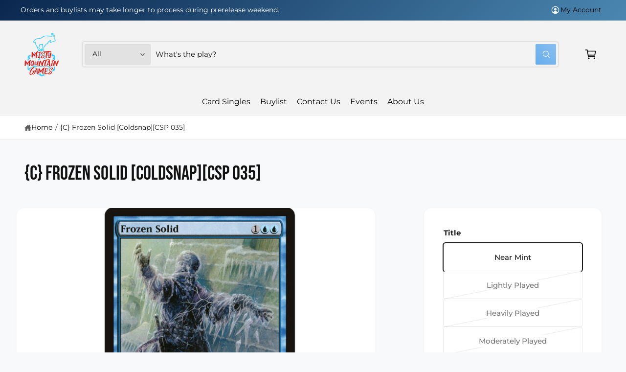

--- FILE ---
content_type: text/css
request_url: https://www.mistymountaingames.com/cdn/shop/t/21/assets/component-sticky-cta.css?v=100474131233675562331761850073
body_size: -392
content:
.section-product-page .sticky-cta{position:fixed;bottom:var(--px-mobile, 2rem);z-index:1;left:calc(50% - calc(var(--temp-scrollbar-width, 0px) / 2));transform:translate(-50%);max-width:500px}.section-product-page .sticky-cta .button{min-width:160px;padding:1.2rem}.section-product-page .product.grid{z-index:2;position:relative;background:rgb(var(--color-background));background:var(--gradient-background);background-attachment:fixed}footer.footer{z-index:2;position:relative}#MainContent>.section:last-child:has(.sticky-cta) .sticky-cta{display:none}@media screen and (max-width: 749.98px){.section-product-page .sticky-cta{left:0;right:0;bottom:0;width:100%;transform:none;max-width:none;border-radius:0;padding:0}.section-product-page .sticky-cta__info{display:none}.section-product-page .sticky-cta .button,.section-product-page .sticky-cta__button{padding-right:0;width:100%;border-radius:0}.section-product-page .sticky-cta .button{height:calc(40px + var(--px-mobile) + 2px);padding-top:0;padding-bottom:0}}
/*# sourceMappingURL=/cdn/shop/t/21/assets/component-sticky-cta.css.map?v=100474131233675562331761850073 */


--- FILE ---
content_type: text/css
request_url: https://www.mistymountaingames.com/cdn/shop/t/21/assets/component-cart-drawer.css?v=97805454190856879101761850073
body_size: 945
content:
.drawer.active{visibility:visible}.cart-drawer__overlay:empty{display:block}.cart-drawer{--cart-drawer-border-color: rgba(var(--color-foreground), .15)}.drawer__inner{height:100%;width:46rem;max-width:calc(100vw - 5rem);border-right:0;overflow:hidden;display:flex;flex-direction:column;transform:translate(100%);transition:transform var(--duration-default) var(--cubic-bezier-wipe)}.drawer__inner-empty{height:100%;padding:0 1.5rem;overflow:hidden;display:flex;flex-direction:column}.cart-drawer__warnings{display:flex;flex-direction:column;flex:1;justify-content:center}cart-drawer.is-empty .drawer__inner{display:grid;grid-template-rows:1fr;align-items:center;padding:0}.cart__recommendations{min-height:1px}cart-drawer.is-empty .drawer__header,cart-drawer.is-empty .cart__recommendations,cart-drawer.is-empty .drawer__shipping-bar,cart-drawer-items.is-empty+.drawer__footer,cart-drawer:not(.is-empty) .cart-drawer__warnings,cart-drawer:not(.is-empty) .cart-drawer__promo{display:none}cart-drawer-items.is-empty{padding:0!important}.drawer.active .drawer__inner{transform:translate(0)}.drawer__header{position:relative;padding-top:2rem;padding-bottom:2rem;display:flex;justify-content:space-between;align-items:center;border-bottom:.1rem solid var(--cart-drawer-border-color)}.drawer__close{display:inline-block;padding:0;min-width:4.4rem;min-height:4.4rem;box-shadow:0 0 0 .2rem rgba(var(--color-button),0);position:absolute;top:50%;transform:translateY(-50%);right:1rem;color:rgb(var(--color-foreground));background-color:transparent;border:none;cursor:pointer}.cart-drawer__warnings .drawer__close{right:5px;top:29px}.drawer__close svg{height:2.6rem;width:2.6rem;position:absolute;top:50%;left:50%;transform:translateY(-50%) translate(-50%)}.drawer__contents{flex-grow:1;display:flex;flex-direction:column}.drawer__footer{border-top:.1rem solid var(--cart-drawer-border-color);padding:1.5rem 0}.cart__ctas-container{container-type:inline-size}.drawer__footer>custom-accordion{border-bottom:.1rem solid var(--cart-drawer-border-color)}.drawer__footer custom-accordion{margin-top:-1.5rem;margin-bottom:1.5rem}.drawer__footer .summary__title{max-width:calc(100% - 40px)}.drawer__footer summary{display:flex;position:relative;line-height:1;padding:1.2rem 0}cart-drawer{position:fixed;top:0;left:0;width:100vw;height:100%}.cart-drawer__form{flex-grow:1;display:flex;flex-wrap:wrap}.cart-drawer .drawer__cart-items-wrapper{flex-grow:1}.cart-drawer .cart-items,.cart-drawer tbody{display:block;width:100%}.cart-drawer thead{display:inline-table;width:100%;position:sticky;top:0;z-index:2}cart-drawer-items{overflow:auto;flex:1}.drawer__inner-scroll-always{overflow:auto}.drawer__inner-scroll-always cart-drawer-items{overflow:visible}@media screen and (max-height: 650px){cart-drawer-items{overflow:visible}.drawer__inner{overflow:scroll}}.cart-drawer .cart-item{display:grid;grid-template:repeat(2,auto) / repeat(4,1fr);gap:1.5rem;margin-bottom:0;padding-bottom:1.5rem}.cart-drawer .cart-item:last-child{margin-bottom:1rem}.cart-drawer .cart-item__media{grid-row:1 / 3}.cart-drawer .cart-item__image{max-width:100%}.cart-drawer .cart-item:has(+.cart-item__nested-line){border-bottom-right-radius:0}.cart-drawer .cart-item__nested-line{margin-top:0;margin-left:3rem;border-top:0;border-top-left-radius:0;border-top-right-radius:0}.cart-drawer .cart-items thead{margin-bottom:.5rem}.cart-drawer .cart-items thead th:first-child,.cart-drawer .cart-items thead th:last-child{width:0;padding:0}.cart-drawer .cart-items thead th:nth-child(2){width:50%;padding-left:0}.cart-drawer .cart-items thead tr{display:table-row;margin-bottom:0}.cart-drawer .cart-items th{border-bottom:.1rem solid rgba(var(--color-foreground),.08)}.cart-drawer .cart-item:last-child{margin-bottom:1.5rem}.cart-drawer .cart-item .loading__spinner{right:5px;padding-top:2.5rem}.cart-drawer .cart-items td{padding-top:2rem}.cart-drawer .cart-items .cart-item__nested-line td:not(.cart-item__quantity){padding-top:1rem}.cart-drawer .cart-item>td+td{padding-left:1rem}.cart-drawer .cart-item__details{width:auto;grid-column:2 / 4}.cart-drawer .cart-item__totals{pointer-events:none;display:flex;align-items:flex-start;justify-content:flex-end}.cart-drawer.cart-drawer .cart-item__price-wrapper>*:only-child{margin-top:0}.cart-drawer .cart-item__price-wrapper .cart-item__discounted-prices{display:flex;flex-direction:column;gap:.6rem}.cart-drawer .unit-price{margin-top:.6rem}.cart-drawer .cart-items .cart-item__quantity{padding-top:0;grid-column:2 / 5}@media screen and (max-width: 749.98px){.cart-drawer .cart-item cart-remove-button{margin-left:0}.drawer__inner-scroll-mobile{overflow:auto}.drawer__inner-scroll-mobile cart-drawer-items{overflow:visible}}.cart-drawer .footer-message{margin:1.2rem 0 1rem auto;text-align:left}.cart-drawer .product-option dd{word-break:break-word}.cart-drawer details[open]>summary .icon-caret{transform:rotate(180deg)}.cart-drawer .cart__checkout-button{max-width:none;padding-left:2.2em!important;padding-right:2.2em!important}.drawer__footer .cart__dynamic-checkout-buttons{max-width:100%}.drawer__footer #dynamic-checkout-cart ul{flex-wrap:wrap!important;flex-direction:row!important;margin:.5rem -.5rem 0 0!important;gap:.5rem}.drawer__footer [data-shopify-buttoncontainer]{justify-content:flex-start}.drawer__footer #dynamic-checkout-cart ul>li{flex-basis:calc(50% - .5rem)!important;margin:0!important}.drawer__footer #dynamic-checkout-cart ul>li:only-child{flex-basis:100%!important;margin-right:.5rem!important}@media screen and (min-width: 750px){.side-drawers-inset .drawer__inner{position:absolute}.drawer__footer #dynamic-checkout-cart ul>li{flex-basis:calc(100% / 3 - .5rem)!important;margin:0!important}.drawer__footer #dynamic-checkout-cart ul>li:first-child:nth-last-child(2),.drawer__footer #dynamic-checkout-cart ul>li:first-child:nth-last-child(2)~li,.drawer__footer #dynamic-checkout-cart ul>li:first-child:nth-last-child(4),.drawer__footer #dynamic-checkout-cart ul>li:first-child:nth-last-child(4)~li{flex-basis:calc(50% - .5rem)!important}.drawer__inner-scroll-desktop{overflow:auto}.drawer__inner-scroll-desktop cart-drawer-items{overflow:visible}}.cart-drawer .quantity-popover-container{padding:0}.cart-drawer .quantity-popover__info.global-settings-popup{transform:translateY(0);top:100%}.cart-drawer .cart-item__error{margin-top:.8rem}.cart-drawer .quantity-popover__info+.cart-item__error{margin-top:.2rem}@media screen and (min-width: 750px){.cart-drawer .cart-item__quantity--info quantity-popover>*{padding-left:0}.cart-drawer .cart-item__error{margin-left:0}}
/*# sourceMappingURL=/cdn/shop/t/21/assets/component-cart-drawer.css.map?v=97805454190856879101761850073 */


--- FILE ---
content_type: text/css
request_url: https://www.mistymountaingames.com/cdn/shop/t/21/assets/component-popup-page.css?v=47140331087612969731761850073
body_size: -472
content:
.popup-modal__content img{max-width:100%}@media screen and (max-width: 749.98px){.popup-modal__content table:not(.theme-table){display:block;max-width:fit-content;overflow-x:auto;overflow-y:hidden;white-space:nowrap;margin:0}.popup-modal__content table.quick-order-list__table{max-width:100%}}.popup-modal__opener{display:block}.variant-form__label .popup-modal__opener{display:inline-flex}.popup-modal__opener .link{text-decoration-thickness:1px}.popup-modal__content-info{padding-right:4.4rem}.popup-modal__content-info>*{height:auto;max-width:100%;width:100%}@media screen and (max-width: 749.98px){.popup-modal__content-info>*{max-height:100%}}
/*# sourceMappingURL=/cdn/shop/t/21/assets/component-popup-page.css.map?v=47140331087612969731761850073 */
